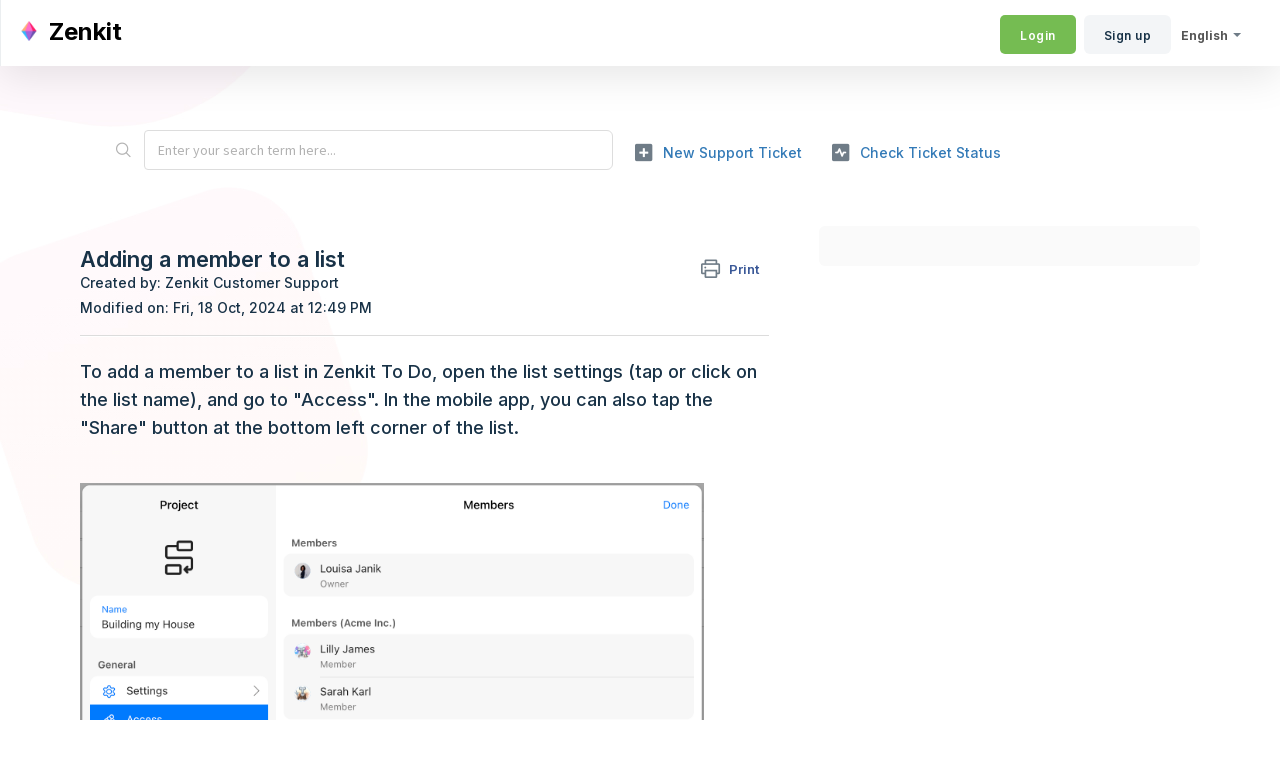

--- FILE ---
content_type: text/html; charset=utf-8
request_url: https://help.zenkit.com/en/support/solutions/articles/43000585209-adding-a-member-to-a-list
body_size: 8450
content:
<!DOCTYPE html>
       
        <!--[if lt IE 7]><html class="no-js ie6 dew-dsm-theme " lang="en" dir="ltr" data-date-format="non_us"><![endif]-->       
        <!--[if IE 7]><html class="no-js ie7 dew-dsm-theme " lang="en" dir="ltr" data-date-format="non_us"><![endif]-->       
        <!--[if IE 8]><html class="no-js ie8 dew-dsm-theme " lang="en" dir="ltr" data-date-format="non_us"><![endif]-->       
        <!--[if IE 9]><html class="no-js ie9 dew-dsm-theme " lang="en" dir="ltr" data-date-format="non_us"><![endif]-->       
        <!--[if IE 10]><html class="no-js ie10 dew-dsm-theme " lang="en" dir="ltr" data-date-format="non_us"><![endif]-->       
        <!--[if (gt IE 10)|!(IE)]><!--><html class="no-js  dew-dsm-theme " lang="en" dir="ltr" data-date-format="non_us"><!--<![endif]-->
	<head>
		
		<!-- Title for the page -->
<title> Adding a member to a list | Zenkit To Do Helpdesk : Zenkit </title>

<!-- Meta information -->

      <meta charset="utf-8" />
      <meta http-equiv="X-UA-Compatible" content="IE=edge,chrome=1" />
      <meta name="description" content= "You can easily add a member to a list in Zenkit To Do from the list settings. From here you can add existing users or invite someone new to join Zenkit To Do." />
      <meta name="author" content= "Zenkit Customer Support" />
       <meta property="og:title" content="Adding a member to a list | Zenkit To Do Helpdesk" />  <meta property="og:url" content="https://help.zenkit.com/en/support/solutions/articles/43000585209-adding-a-member-to-a-list" />  <meta property="og:description" content=" To add a member to a list in Zenkit To Do, open the list settings (tap or click on the list name), and go to &amp;quot;Access&amp;quot;. In the mobile app, you can also tap the &amp;quot;Share&amp;quot; button at the bottom left corner of the list.          Tap or click on &amp;quot;Add Mem..." />  <meta property="og:image" content="https://s3.amazonaws.com/cdn.freshdesk.com/data/helpdesk/attachments/production/43140549183/logo/Fwad09JnMCRHc9fBrMG0nGjMvOvQWJhVqQ.ico?X-Amz-Algorithm=AWS4-HMAC-SHA256&amp;amp;X-Amz-Credential=AKIAS6FNSMY2XLZULJPI%2F20260119%2Fus-east-1%2Fs3%2Faws4_request&amp;amp;X-Amz-Date=20260119T094715Z&amp;amp;X-Amz-Expires=604800&amp;amp;X-Amz-SignedHeaders=host&amp;amp;X-Amz-Signature=ce29fd4fd51e0aeec1766ea6bda7a38b13858d2da49ae436521013ec1bd08b49" />  <meta property="og:site_name" content="Zenkit" />  <meta property="og:type" content="article" />  <meta property="article:author" content="Zenkit Customer Support" />  <meta name="twitter:title" content="Adding a member to a list | Zenkit To Do Helpdesk" />  <meta name="twitter:url" content="https://help.zenkit.com/en/support/solutions/articles/43000585209-adding-a-member-to-a-list" />  <meta name="twitter:description" content=" To add a member to a list in Zenkit To Do, open the list settings (tap or click on the list name), and go to &amp;quot;Access&amp;quot;. In the mobile app, you can also tap the &amp;quot;Share&amp;quot; button at the bottom left corner of the list.          Tap or click on &amp;quot;Add Mem..." />  <meta name="twitter:image" content="https://s3.amazonaws.com/cdn.freshdesk.com/data/helpdesk/attachments/production/43140549183/logo/Fwad09JnMCRHc9fBrMG0nGjMvOvQWJhVqQ.ico?X-Amz-Algorithm=AWS4-HMAC-SHA256&amp;amp;X-Amz-Credential=AKIAS6FNSMY2XLZULJPI%2F20260119%2Fus-east-1%2Fs3%2Faws4_request&amp;amp;X-Amz-Date=20260119T094715Z&amp;amp;X-Amz-Expires=604800&amp;amp;X-Amz-SignedHeaders=host&amp;amp;X-Amz-Signature=ce29fd4fd51e0aeec1766ea6bda7a38b13858d2da49ae436521013ec1bd08b49" />  <meta name="twitter:card" content="summary" />  <meta name="keywords" content="Lists, Collaboration, members" />  <link rel="canonical" href="https://help.zenkit.com/en/support/solutions/articles/43000585209-adding-a-member-to-a-list" />  <link rel='alternate' hreflang="de" href="https://help.zenkit.com/de/support/solutions/articles/43000585209-mitglieder-hinzuf%C3%BCgen"/>  <link rel='alternate' hreflang="en" href="https://help.zenkit.com/en/support/solutions/articles/43000585209-adding-a-member-to-a-list"/> 

<!-- Responsive setting -->
<link rel="apple-touch-icon" href="https://s3.amazonaws.com/cdn.freshdesk.com/data/helpdesk/attachments/production/43140549215/fav_icon/u2pr6cwr2B5umKdZnBJNW_PWI9S3HnZwKw.ico" />
        <link rel="apple-touch-icon" sizes="72x72" href="https://s3.amazonaws.com/cdn.freshdesk.com/data/helpdesk/attachments/production/43140549215/fav_icon/u2pr6cwr2B5umKdZnBJNW_PWI9S3HnZwKw.ico" />
        <link rel="apple-touch-icon" sizes="114x114" href="https://s3.amazonaws.com/cdn.freshdesk.com/data/helpdesk/attachments/production/43140549215/fav_icon/u2pr6cwr2B5umKdZnBJNW_PWI9S3HnZwKw.ico" />
        <link rel="apple-touch-icon" sizes="144x144" href="https://s3.amazonaws.com/cdn.freshdesk.com/data/helpdesk/attachments/production/43140549215/fav_icon/u2pr6cwr2B5umKdZnBJNW_PWI9S3HnZwKw.ico" />
        <meta name="viewport" content="width=device-width, initial-scale=1.0, maximum-scale=5.0, user-scalable=yes" /> 
		
		<!-- Adding meta tag for CSRF token -->
		<meta name="csrf-param" content="authenticity_token" />
<meta name="csrf-token" content="bZiSD71QoRI0z/vZ3G8KMvuwa/4bsDpsIkUw8E6CRFWxa3MpZsgWoC2imCQ6EXaaBUB/Q9xcDsmAOXEufGNLOg==" />
		<!-- End meta tag for CSRF token -->
		
		<!-- Fav icon for portal -->
		<link rel='shortcut icon' href='https://s3.amazonaws.com/cdn.freshdesk.com/data/helpdesk/attachments/production/43140549215/fav_icon/u2pr6cwr2B5umKdZnBJNW_PWI9S3HnZwKw.ico' />

		<!-- Base stylesheet -->
 
		<link rel="stylesheet" media="print" href="https://assets3.freshdesk.com/assets/cdn/portal_print-6e04b27f27ab27faab81f917d275d593fa892ce13150854024baaf983b3f4326.css" />
	  		<link rel="stylesheet" media="screen" href="https://assets2.freshdesk.com/assets/cdn/falcon_portal_utils-a58414d6bc8bc6ca4d78f5b3f76522e4970de435e68a5a2fedcda0db58f21600.css" />	

		
		<!-- Theme stylesheet -->

		<link href="/support/theme.css?v=4&amp;d=1659598885" media="screen" rel="stylesheet" type="text/css">

		<!-- Google font url if present -->
		<link href='https://fonts.googleapis.com/css?family=Source+Sans+Pro:regular,italic,600,700,700italic|Poppins:regular,600,700' rel='stylesheet' type='text/css' nonce='HVnfdZu4u1gpfaaJdZoC4g=='>

		<!-- Including default portal based script framework at the top -->
		<script src="https://assets1.freshdesk.com/assets/cdn/portal_head_v2-d07ff5985065d4b2f2826fdbbaef7df41eb75e17b915635bf0413a6bc12fd7b7.js"></script>
		<!-- Including syntexhighlighter for portal -->
		<script src="https://assets10.freshdesk.com/assets/cdn/prism-841b9ba9ca7f9e1bc3cdfdd4583524f65913717a3ab77714a45dd2921531a402.js"></script>

		

		<!-- Access portal settings information via javascript -->
		 <script type="text/javascript">     var portal = {"language":"en","name":"Zenkit","contact_info":"","current_page_name":"article_view","current_tab":"solutions","vault_service":{"url":"https://vault-service.freshworks.com/data","max_try":2,"product_name":"fd"},"current_account_id":908520,"preferences":{"bg_color":"#f9fafe","header_color":"#ffffff","help_center_color":"#f3f5f7","footer_color":"#30404d","tab_color":"#ffffff","tab_hover_color":"#75bc52","btn_background":"#f3f5f7","btn_primary_background":"#75bc52","baseFont":"Source Sans Pro","textColor":"#183247","headingsFont":"Poppins","headingsColor":"#183247","linkColor":"#337ab7","linkColorHover":"#23527c","inputFocusRingColor":"#528b36","nonResponsive":"false","personalized_articles":true},"image_placeholders":{"spacer":"https://assets7.freshdesk.com/assets/misc/spacer.gif","profile_thumb":"https://assets9.freshdesk.com/assets/misc/profile_blank_thumb-4a7b26415585aebbd79863bd5497100b1ea52bab8df8db7a1aecae4da879fd96.jpg","profile_medium":"https://assets1.freshdesk.com/assets/misc/profile_blank_medium-1dfbfbae68bb67de0258044a99f62e94144f1cc34efeea73e3fb85fe51bc1a2c.jpg"},"falcon_portal_theme":true,"current_object_id":43000585209};     var attachment_size = 20;     var blocked_extensions = "";     var allowed_extensions = "";     var store = { 
        ticket: {},
        portalLaunchParty: {} };    store.portalLaunchParty.ticketFragmentsEnabled = false;    store.pod = "us-east-1";    store.region = "US"; </script> 


			
	</head>
	<body>
            	
		
		
		
	<header class="banner">
		<div class="banner-wrapper page">
			<div class="banner-title">
				<a href="/en/support/home"class='portal-logo'><span class="portal-img"><i></i>
                    <img src='https://s3.amazonaws.com/cdn.freshdesk.com/data/helpdesk/attachments/production/43140549183/logo/Fwad09JnMCRHc9fBrMG0nGjMvOvQWJhVqQ.ico' alt="Logo"
                        onerror="default_image_error(this)" data-type="logo" />
                 </span></a>
				<h1 class="ellipsis heading">Zenkit</h1>
			</div>
			<nav class="banner-nav">
				<div class="banner-language-selector pull-right" data-tabs="tabs"
                data-toggle='tooltip' data-placement="bottom" title=""><ul class="language-options" role="tablist"><li class="dropdown"><h5 class="dropdown-toggle" data-toggle="dropdown"><span>English</span><span class="caret"></span></h5><ul class="dropdown-menu " role="menu" aria-labelledby="dropdownMenu"><li><a class="active" tabindex="-1" href="/en/support/solutions/articles/43000585209-adding-a-member-to-a-list"><span class='icon-dd-tick-dark'></span>English </a></li><li><a class="" tabindex="-1" href="/de/support/solutions/articles/43000585209-mitglieder-hinzuf%C3%BCgen">German</a></li></ul></li></ul></div> <div class="welcome">Welcome <b></b> </div>  <b><a href="/en/support/login"><b>Login</b></a></b> &nbsp;<b><a href="/en/support/signup"><b>Sign up</b></a></b>
			</nav>
		</div>
	</header>
	<nav class="page-tabs">
		<div class="page no-padding no-header-tabs">
			
				<a data-toggle-dom="#header-tabs" href="#" data-animated="true" class="mobile-icon-nav-menu show-in-mobile"></a>
				<div class="nav-link" id="header-tabs">
					
						
							<a href="/en/support/home" class="">Home</a>
						
					
						
							<a href="/en/support/solutions" class="active">Solutions</a>
						
					
				</div>
			
		</div>
	</nav>

<!-- Search and page links for the page -->

	<section class="help-center-sc rounded-6">
		<div class="page no-padding">
		<div class="hc-search">
			<div class="hc-search-c">
				<form class="hc-search-form print--remove" autocomplete="off" action="/en/support/search/solutions" id="hc-search-form" data-csrf-ignore="true">
	<div class="hc-search-input">
	<label for="support-search-input" class="hide">Enter your search term here...</label>
		<input placeholder="Enter your search term here..." type="text"
			name="term" class="special" value=""
            rel="page-search" data-max-matches="10" id="support-search-input">
	</div>
	<div class="hc-search-button">
		<button class="btn btn-primary" aria-label="Search" type="submit" autocomplete="off">
			<i class="mobile-icon-search hide-tablet"></i>
			<span class="hide-in-mobile">
				Search
			</span>
		</button>
	</div>
</form>
			</div>
		</div>
		<div class="hc-nav ">
			 <nav>   <div>
              <a href="/en/support/tickets/new" class="mobile-icon-nav-newticket new-ticket ellipsis" title="New support ticket">
                <span> New support ticket </span>
              </a>
            </div>   <div>
              <a href="/en/support/tickets" class="mobile-icon-nav-status check-status ellipsis" title="Check ticket status">
                <span>Check ticket status</span>
              </a>
            </div>  </nav>
		</div>
		</div>
	</section>



<div class="page">
	
	
	<!-- Search and page links for the page -->
	

	<!-- Notification Messages -->
	 <div class="alert alert-with-close notice hide" id="noticeajax"></div> 

	
	<div class="c-wrapper">		
		<section class="main content rounded-6 min-height-on-desktop fc-article-show" id="article-show-43000585209">
	<div class="breadcrumb">
		<a href="/en/support/solutions"> Solution home </a>
		<a href="/en/support/solutions/43000367284">Zenkit To Do</a>
		<a href="/en/support/solutions/folders/43000570634">Collaborating</a>
	</div>
	<b class="page-stamp page-stamp-article">
		<b class="icon-page-article"></b>
	</b>

	<h2 class="heading">Adding a member to a list
	 	<a href="#"
            class="solution-print--icon print--remove"
 			title="Print this Article"
 			arial-role="link"
 			arial-label="Print this Article"
			id="print-article"
 		>
			<span class="icon-print"></span>
			<span class="text-print">Print</span>
 		</a>
	</h2>
	
	<div> Created by: Zenkit Customer Support </div> 
	
	<p>Modified on: Fri, 18 Oct, 2024 at 12:49 PM</p>
	<hr />
	

	<article class="article-body" id="article-body" rel="image-enlarge">
		<p>To add a member to a list in Zenkit To Do, open the list settings (tap or click on the list name), and go to "Access". In the mobile app, you can also tap the "Share" button at the bottom left corner of the list.</p><p><br></p><p><img src="https://s3.amazonaws.com/cdn.freshdesk.com/data/helpdesk/attachments/production/43517886560/original/KxaRAgwb110OJDbVaGvhX_1Pw4SwBkYBXA.png?1729248483" style="width: 624px;" class="fr-fil fr-dib" data-id="43517886560" data-attachment="[object Object]"></p><p><br></p><p>Tap or click on "Add Member" then use the search to find a user you already collaborate with by name or email address.</p><p>If you want to invite a new user to join Zenkit To Do, tap or click "Invite Member to Zenkit" at the bottom of the add member dialog.</p><p><br></p><p><img src="https://s3.amazonaws.com/cdn.freshdesk.com/data/helpdesk/attachments/production/43517886824/original/E1GGjkc1Lw11OGjUhrdEUVeHmIiiXz55TQ.png?1729248553" style="width: 589px;" class="fr-dib fr-fil" data-attachment="[object Object]" data-id="43517886824"></p><p><br></p><p>Type in the email address and the full name of the user, then tap or click "Send Invitation". Once you've sent the invitation, you can begin adding them to other lists or assigning them to tasks. Once they log in for the first time, they will have access to all the lists and folders you added them to, and will see all tasks assigned to them.</p><p><br></p><p><strong>Groups</strong></p><p>If you are part of a Zenkit Organization i.e. your company has a Business plan and has activated the Organization function, then you may also see an option to "Add group". This allows you to add all members of a particular group to a list at once. To learn more about groups, see our article on <a data-identifyelement="497" href="https://zenkit.freshdesk.com/en/support/solutions/articles/43000588222" rel="noreferrer" target="_blank">group management</a> in the "Organizations" section of this Help Center.</p>
	</article>

	<hr />	
		

		<div id="article-author">  <div class="user-pic-thumb image-lazy-load "> <div class="thumb avatar-text circle text-center bg-8"> Z  </div> </div> <span class="muted">Zenkit is the author of this solution article.</span></div><p class="article-vote" id="voting-container" 
											data-user-id="" 
											data-article-id="43000585209"
											data-language="en">
										Did you find it helpful?<span data-href="/en/support/solutions/articles/43000585209/thumbs_up" class="vote-up a-link" id="article_thumbs_up" 
									data-remote="true" data-method="put" data-update="#voting-container" 
									data-user-id=""
									data-article-id="43000585209"
									data-language="en"
									data-update-with-message="Glad we could be helpful. Thanks for the feedback.">
								Yes</span><span class="vote-down-container"><span data-href="/en/support/solutions/articles/43000585209/thumbs_down" class="vote-down a-link" id="article_thumbs_down" 
									data-remote="true" data-method="put" data-update="#vote-feedback-form" 
									data-user-id=""
									data-article-id="43000585209"
									data-language="en"
									data-hide-dom="#voting-container" data-show-dom="#vote-feedback-container">
								No</span></span></p><a class="hide a-link" id="vote-feedback-form-link" data-hide-dom="#vote-feedback-form-link" data-show-dom="#vote-feedback-container">Send feedback</a><div id="vote-feedback-container"class="hide vote-feedback">	<div class="lead">Sorry we couldn't be helpful. Help us improve this article with your feedback.</div>	<div id="vote-feedback-form">		<div class="sloading loading-small loading-block"></div>	</div></div>
		
</section>
<section class="sidebar content rounded-6 fc-related-articles">
	<div id="related_articles"><div class="cs-g-c"><section class="article-list"><h3 class="list-lead">Related Articles</h3><ul rel="remote" 
			data-remote-url="/en/support/search/articles/43000585209/related_articles?container=related_articles&limit=10" 
			id="related-article-list"></ul></section></div></div>
</section>

<script nonce="HVnfdZu4u1gpfaaJdZoC4g==">
	['click', 'keypress'].forEach(function eventsCallback(event) {
		document.getElementById('print-article').addEventListener(event, function (e) {
			if (event === 'keypress' && e.key !== 'Enter') return;
			e.preventDefault();
			print();
		});
	});
</script>

	</div>
	

	

</div>

	<footer class="footer rounded-6">
		<nav class="footer-links page no-padding">
			
					
						<a href="/en/support/home" class="">Home</a>
					
						<a href="/en/support/solutions" class="active">Solutions</a>
					
			
			
			
		</nav>
	</footer>
	




			<script src="https://assets2.freshdesk.com/assets/cdn/portal_bottom-0fe88ce7f44d512c644a48fda3390ae66247caeea647e04d017015099f25db87.js"></script>

		<script src="https://assets4.freshdesk.com/assets/cdn/redactor-642f8cbfacb4c2762350a557838bbfaadec878d0d24e9a0d8dfe90b2533f0e5d.js"></script> 
		<script src="https://assets8.freshdesk.com/assets/cdn/lang/en-4a75f878b88f0e355c2d9c4c8856e16e0e8e74807c9787aaba7ef13f18c8d691.js"></script>
		<!-- for i18n-js translations -->
  		<script src="https://assets7.freshdesk.com/assets/cdn/i18n/portal/en-7dc3290616af9ea64cf8f4a01e81b2013d3f08333acedba4871235237937ee05.js"></script>
		<!-- Including default portal based script at the bottom -->
		<script nonce="HVnfdZu4u1gpfaaJdZoC4g==">
//<![CDATA[
	
	jQuery(document).ready(function() {
					
		// Setting the locale for moment js
		moment.lang('en');

		var validation_meassages = {"required":"This field is required.","remote":"Please fix this field.","email":"Please enter a valid email address.","url":"Please enter a valid URL.","date":"Please enter a valid date.","dateISO":"Please enter a valid date ( ISO ).","number":"Please enter a valid number.","digits":"Please enter only digits.","creditcard":"Please enter a valid credit card number.","equalTo":"Please enter the same value again.","two_decimal_place_warning":"Value cannot have more than 2 decimal digits","select2_minimum_limit":"Please type %{char_count} or more letters","select2_maximum_limit":"You can only select %{limit} %{container}","maxlength":"Please enter no more than {0} characters.","minlength":"Please enter at least {0} characters.","rangelength":"Please enter a value between {0} and {1} characters long.","range":"Please enter a value between {0} and {1}.","max":"Please enter a value less than or equal to {0}.","min":"Please enter a value greater than or equal to {0}.","select2_maximum_limit_jq":"You can only select {0} {1}","facebook_limit_exceed":"Your Facebook reply was over 8000 characters. You'll have to be more clever.","messenger_limit_exceeded":"Oops! You have exceeded Messenger Platform's character limit. Please modify your response.","not_equal_to":"This element should not be equal to","email_address_invalid":"One or more email addresses are invalid.","twitter_limit_exceed":"Oops! You have exceeded Twitter's character limit. You'll have to modify your response.","password_does_not_match":"The passwords don't match. Please try again.","valid_hours":"Please enter a valid hours.","reply_limit_exceed":"Your reply was over 2000 characters. You'll have to be more clever.","url_format":"Invalid URL format","url_without_slash":"Please enter a valid URL without '/'","link_back_url":"Please enter a valid linkback URL","requester_validation":"Please enter a valid requester details or <a href=\"#\" id=\"add_requester_btn_proxy\">add new requester.</a>","agent_validation":"Please enter valid agent details","email_or_phone":"Please enter a Email or Phone Number","upload_mb_limit":"Upload exceeds the available 15MB limit","invalid_image":"Invalid image format","atleast_one_role":"At least one role is required for the agent","invalid_time":"Invalid time.","remote_fail":"Remote validation failed","trim_spaces":"Auto trim of leading & trailing whitespace","hex_color_invalid":"Please enter a valid hex color value.","name_duplication":"The name already exists.","invalid_value":"Invalid value","invalid_regex":"Invalid Regular Expression","same_folder":"Cannot move to the same folder.","maxlength_255":"Please enter less than 255 characters","decimal_digit_valid":"Value cannot have more than 2 decimal digits","atleast_one_field":"Please fill at least {0} of these fields.","atleast_one_portal":"Select atleast one portal.","custom_header":"Please type custom header in the format -  header : value","same_password":"Should be same as Password","select2_no_match":"No matching %{container} found","integration_no_match":"no matching data...","time":"Please enter a valid time","valid_contact":"Please add a valid contact","field_invalid":"This field is invalid","select_atleast_one":"Select at least one option.","ember_method_name_reserved":"This name is reserved and cannot be used. Please choose a different name."}	

		jQuery.extend(jQuery.validator.messages, validation_meassages );


		jQuery(".call_duration").each(function () {
			var format,time;
			if (jQuery(this).data("time") === undefined) { return; }
			if(jQuery(this).hasClass('freshcaller')){ return; }
			time = jQuery(this).data("time");
			if (time>=3600) {
			 format = "hh:mm:ss";
			} else {
				format = "mm:ss";
			}
			jQuery(this).html(time.toTime(format));
		});
	});

	// Shortcuts variables
	var Shortcuts = {"global":{"help":"?","save":"mod+return","cancel":"esc","search":"/","status_dialog":"mod+alt+return","save_cuctomization":"mod+shift+s"},"app_nav":{"dashboard":"g d","tickets":"g t","social":"g e","solutions":"g s","forums":"g f","customers":"g c","reports":"g r","admin":"g a","ticket_new":"g n","compose_email":"g m"},"pagination":{"previous":"alt+left","next":"alt+right","alt_previous":"j","alt_next":"k"},"ticket_list":{"ticket_show":"return","select":"x","select_all":"shift+x","search_view":"v","show_description":"space","unwatch":"w","delete":"#","pickup":"@","spam":"!","close":"~","silent_close":"alt+shift+`","undo":"z","reply":"r","forward":"f","add_note":"n","scenario":"s"},"ticket_detail":{"toggle_watcher":"w","reply":"r","forward":"f","add_note":"n","close":"~","silent_close":"alt+shift+`","add_time":"m","spam":"!","delete":"#","show_activities_toggle":"}","properties":"p","expand":"]","undo":"z","select_watcher":"shift+w","go_to_next":["j","down"],"go_to_previous":["k","up"],"scenario":"s","pickup":"@","collaboration":"d"},"social_stream":{"search":"s","go_to_next":["j","down"],"go_to_previous":["k","up"],"open_stream":["space","return"],"close":"esc","reply":"r","retweet":"shift+r"},"portal_customizations":{"preview":"mod+shift+p"},"discussions":{"toggle_following":"w","add_follower":"shift+w","reply_topic":"r"}};
	
	// Date formats
	var DATE_FORMATS = {"non_us":{"moment_date_with_week":"ddd, D MMM, YYYY","datepicker":"d M, yy","datepicker_escaped":"d M yy","datepicker_full_date":"D, d M, yy","mediumDate":"d MMM, yyyy"},"us":{"moment_date_with_week":"ddd, MMM D, YYYY","datepicker":"M d, yy","datepicker_escaped":"M d yy","datepicker_full_date":"D, M d, yy","mediumDate":"MMM d, yyyy"}};

	var lang = { 
		loadingText: "Please Wait...",
		viewAllTickets: "View all tickets"
	};


//]]>
</script> 

		

		<img src='/en/support/solutions/articles/43000585209-adding-a-member-to-a-list/hit' alt='Article views count' aria-hidden='true'/>
		<script type="text/javascript">
     		I18n.defaultLocale = "en";
     		I18n.locale = "en";
		</script>
			
    	


		<!-- Include dynamic input field script for signup and profile pages (Mint theme) -->

	</body>
</html>
